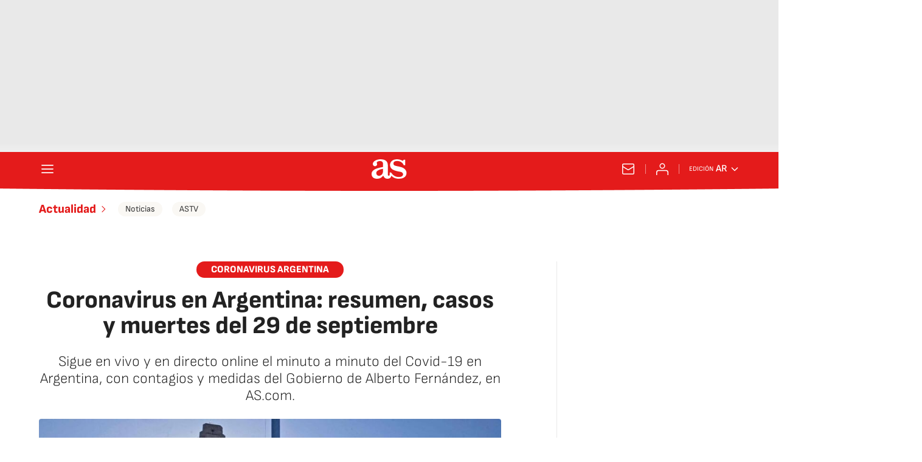

--- FILE ---
content_type: image/svg+xml
request_url: https://as01.epimg.net/img/live-events/pinned.svg
body_size: 235
content:
<?xml version="1.0" encoding="utf-8"?>
<!-- Generator: Adobe Illustrator 16.0.0, SVG Export Plug-In . SVG Version: 6.00 Build 0)  -->
<!DOCTYPE svg PUBLIC "-//W3C//DTD SVG 1.1//EN" "http://www.w3.org/Graphics/SVG/1.1/DTD/svg11.dtd">
<svg version="1.1" id="Capa_1" xmlns="http://www.w3.org/2000/svg" xmlns:xlink="http://www.w3.org/1999/xlink" x="0px" y="0px"
	 width="30px" height="30px" viewBox="0 0 30 30" enable-background="new 0 0 30 30" xml:space="preserve">
<g>
	<path fill="#CE0000" d="M25,0H0l30,30V5C30,2.239,27.762,0,25,0z"/>
	<path fill="#FFFFFF" d="M16.868,12.337l2.763-2.763l-2.078-2.077h1.945L22.293,4.7l-0.004-0.004l0.115-1.343l4.242,4.242
		l-1.348,0.11l-2.796,2.796v1.945l-2.077-2.078l-2.763,2.763l-1.136,0.34L16.868,12.337L16.868,12.337z"/>
</g>
</svg>


--- FILE ---
content_type: application/x-javascript;charset=utf-8
request_url: https://smetrics.as.com/id?d_visid_ver=5.4.0&d_fieldgroup=A&mcorgid=2387401053DB208C0A490D4C%40AdobeOrg&mid=71260980124325931086640827393358111889&ts=1763635906273
body_size: -40
content:
{"mid":"71260980124325931086640827393358111889"}